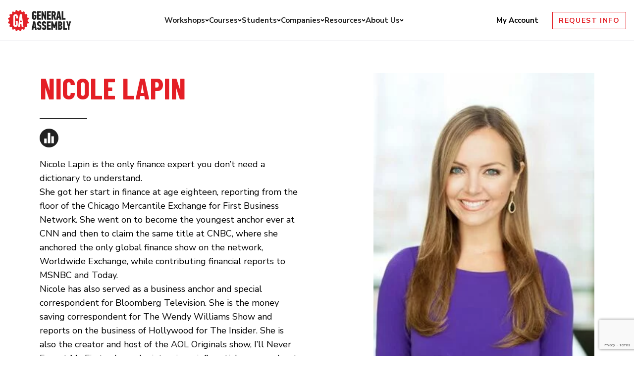

--- FILE ---
content_type: text/html; charset=utf-8
request_url: https://www.google.com/recaptcha/api2/anchor?ar=1&k=6Lev_HEoAAAAAHf7psBpw5EDu7uZsy4wecDOzo_V&co=aHR0cHM6Ly9nZW5lcmFsYXNzZW1iLmx5OjQ0Mw..&hl=en&v=N67nZn4AqZkNcbeMu4prBgzg&size=invisible&anchor-ms=20000&execute-ms=30000&cb=tosclq3m562h
body_size: 48783
content:
<!DOCTYPE HTML><html dir="ltr" lang="en"><head><meta http-equiv="Content-Type" content="text/html; charset=UTF-8">
<meta http-equiv="X-UA-Compatible" content="IE=edge">
<title>reCAPTCHA</title>
<style type="text/css">
/* cyrillic-ext */
@font-face {
  font-family: 'Roboto';
  font-style: normal;
  font-weight: 400;
  font-stretch: 100%;
  src: url(//fonts.gstatic.com/s/roboto/v48/KFO7CnqEu92Fr1ME7kSn66aGLdTylUAMa3GUBHMdazTgWw.woff2) format('woff2');
  unicode-range: U+0460-052F, U+1C80-1C8A, U+20B4, U+2DE0-2DFF, U+A640-A69F, U+FE2E-FE2F;
}
/* cyrillic */
@font-face {
  font-family: 'Roboto';
  font-style: normal;
  font-weight: 400;
  font-stretch: 100%;
  src: url(//fonts.gstatic.com/s/roboto/v48/KFO7CnqEu92Fr1ME7kSn66aGLdTylUAMa3iUBHMdazTgWw.woff2) format('woff2');
  unicode-range: U+0301, U+0400-045F, U+0490-0491, U+04B0-04B1, U+2116;
}
/* greek-ext */
@font-face {
  font-family: 'Roboto';
  font-style: normal;
  font-weight: 400;
  font-stretch: 100%;
  src: url(//fonts.gstatic.com/s/roboto/v48/KFO7CnqEu92Fr1ME7kSn66aGLdTylUAMa3CUBHMdazTgWw.woff2) format('woff2');
  unicode-range: U+1F00-1FFF;
}
/* greek */
@font-face {
  font-family: 'Roboto';
  font-style: normal;
  font-weight: 400;
  font-stretch: 100%;
  src: url(//fonts.gstatic.com/s/roboto/v48/KFO7CnqEu92Fr1ME7kSn66aGLdTylUAMa3-UBHMdazTgWw.woff2) format('woff2');
  unicode-range: U+0370-0377, U+037A-037F, U+0384-038A, U+038C, U+038E-03A1, U+03A3-03FF;
}
/* math */
@font-face {
  font-family: 'Roboto';
  font-style: normal;
  font-weight: 400;
  font-stretch: 100%;
  src: url(//fonts.gstatic.com/s/roboto/v48/KFO7CnqEu92Fr1ME7kSn66aGLdTylUAMawCUBHMdazTgWw.woff2) format('woff2');
  unicode-range: U+0302-0303, U+0305, U+0307-0308, U+0310, U+0312, U+0315, U+031A, U+0326-0327, U+032C, U+032F-0330, U+0332-0333, U+0338, U+033A, U+0346, U+034D, U+0391-03A1, U+03A3-03A9, U+03B1-03C9, U+03D1, U+03D5-03D6, U+03F0-03F1, U+03F4-03F5, U+2016-2017, U+2034-2038, U+203C, U+2040, U+2043, U+2047, U+2050, U+2057, U+205F, U+2070-2071, U+2074-208E, U+2090-209C, U+20D0-20DC, U+20E1, U+20E5-20EF, U+2100-2112, U+2114-2115, U+2117-2121, U+2123-214F, U+2190, U+2192, U+2194-21AE, U+21B0-21E5, U+21F1-21F2, U+21F4-2211, U+2213-2214, U+2216-22FF, U+2308-230B, U+2310, U+2319, U+231C-2321, U+2336-237A, U+237C, U+2395, U+239B-23B7, U+23D0, U+23DC-23E1, U+2474-2475, U+25AF, U+25B3, U+25B7, U+25BD, U+25C1, U+25CA, U+25CC, U+25FB, U+266D-266F, U+27C0-27FF, U+2900-2AFF, U+2B0E-2B11, U+2B30-2B4C, U+2BFE, U+3030, U+FF5B, U+FF5D, U+1D400-1D7FF, U+1EE00-1EEFF;
}
/* symbols */
@font-face {
  font-family: 'Roboto';
  font-style: normal;
  font-weight: 400;
  font-stretch: 100%;
  src: url(//fonts.gstatic.com/s/roboto/v48/KFO7CnqEu92Fr1ME7kSn66aGLdTylUAMaxKUBHMdazTgWw.woff2) format('woff2');
  unicode-range: U+0001-000C, U+000E-001F, U+007F-009F, U+20DD-20E0, U+20E2-20E4, U+2150-218F, U+2190, U+2192, U+2194-2199, U+21AF, U+21E6-21F0, U+21F3, U+2218-2219, U+2299, U+22C4-22C6, U+2300-243F, U+2440-244A, U+2460-24FF, U+25A0-27BF, U+2800-28FF, U+2921-2922, U+2981, U+29BF, U+29EB, U+2B00-2BFF, U+4DC0-4DFF, U+FFF9-FFFB, U+10140-1018E, U+10190-1019C, U+101A0, U+101D0-101FD, U+102E0-102FB, U+10E60-10E7E, U+1D2C0-1D2D3, U+1D2E0-1D37F, U+1F000-1F0FF, U+1F100-1F1AD, U+1F1E6-1F1FF, U+1F30D-1F30F, U+1F315, U+1F31C, U+1F31E, U+1F320-1F32C, U+1F336, U+1F378, U+1F37D, U+1F382, U+1F393-1F39F, U+1F3A7-1F3A8, U+1F3AC-1F3AF, U+1F3C2, U+1F3C4-1F3C6, U+1F3CA-1F3CE, U+1F3D4-1F3E0, U+1F3ED, U+1F3F1-1F3F3, U+1F3F5-1F3F7, U+1F408, U+1F415, U+1F41F, U+1F426, U+1F43F, U+1F441-1F442, U+1F444, U+1F446-1F449, U+1F44C-1F44E, U+1F453, U+1F46A, U+1F47D, U+1F4A3, U+1F4B0, U+1F4B3, U+1F4B9, U+1F4BB, U+1F4BF, U+1F4C8-1F4CB, U+1F4D6, U+1F4DA, U+1F4DF, U+1F4E3-1F4E6, U+1F4EA-1F4ED, U+1F4F7, U+1F4F9-1F4FB, U+1F4FD-1F4FE, U+1F503, U+1F507-1F50B, U+1F50D, U+1F512-1F513, U+1F53E-1F54A, U+1F54F-1F5FA, U+1F610, U+1F650-1F67F, U+1F687, U+1F68D, U+1F691, U+1F694, U+1F698, U+1F6AD, U+1F6B2, U+1F6B9-1F6BA, U+1F6BC, U+1F6C6-1F6CF, U+1F6D3-1F6D7, U+1F6E0-1F6EA, U+1F6F0-1F6F3, U+1F6F7-1F6FC, U+1F700-1F7FF, U+1F800-1F80B, U+1F810-1F847, U+1F850-1F859, U+1F860-1F887, U+1F890-1F8AD, U+1F8B0-1F8BB, U+1F8C0-1F8C1, U+1F900-1F90B, U+1F93B, U+1F946, U+1F984, U+1F996, U+1F9E9, U+1FA00-1FA6F, U+1FA70-1FA7C, U+1FA80-1FA89, U+1FA8F-1FAC6, U+1FACE-1FADC, U+1FADF-1FAE9, U+1FAF0-1FAF8, U+1FB00-1FBFF;
}
/* vietnamese */
@font-face {
  font-family: 'Roboto';
  font-style: normal;
  font-weight: 400;
  font-stretch: 100%;
  src: url(//fonts.gstatic.com/s/roboto/v48/KFO7CnqEu92Fr1ME7kSn66aGLdTylUAMa3OUBHMdazTgWw.woff2) format('woff2');
  unicode-range: U+0102-0103, U+0110-0111, U+0128-0129, U+0168-0169, U+01A0-01A1, U+01AF-01B0, U+0300-0301, U+0303-0304, U+0308-0309, U+0323, U+0329, U+1EA0-1EF9, U+20AB;
}
/* latin-ext */
@font-face {
  font-family: 'Roboto';
  font-style: normal;
  font-weight: 400;
  font-stretch: 100%;
  src: url(//fonts.gstatic.com/s/roboto/v48/KFO7CnqEu92Fr1ME7kSn66aGLdTylUAMa3KUBHMdazTgWw.woff2) format('woff2');
  unicode-range: U+0100-02BA, U+02BD-02C5, U+02C7-02CC, U+02CE-02D7, U+02DD-02FF, U+0304, U+0308, U+0329, U+1D00-1DBF, U+1E00-1E9F, U+1EF2-1EFF, U+2020, U+20A0-20AB, U+20AD-20C0, U+2113, U+2C60-2C7F, U+A720-A7FF;
}
/* latin */
@font-face {
  font-family: 'Roboto';
  font-style: normal;
  font-weight: 400;
  font-stretch: 100%;
  src: url(//fonts.gstatic.com/s/roboto/v48/KFO7CnqEu92Fr1ME7kSn66aGLdTylUAMa3yUBHMdazQ.woff2) format('woff2');
  unicode-range: U+0000-00FF, U+0131, U+0152-0153, U+02BB-02BC, U+02C6, U+02DA, U+02DC, U+0304, U+0308, U+0329, U+2000-206F, U+20AC, U+2122, U+2191, U+2193, U+2212, U+2215, U+FEFF, U+FFFD;
}
/* cyrillic-ext */
@font-face {
  font-family: 'Roboto';
  font-style: normal;
  font-weight: 500;
  font-stretch: 100%;
  src: url(//fonts.gstatic.com/s/roboto/v48/KFO7CnqEu92Fr1ME7kSn66aGLdTylUAMa3GUBHMdazTgWw.woff2) format('woff2');
  unicode-range: U+0460-052F, U+1C80-1C8A, U+20B4, U+2DE0-2DFF, U+A640-A69F, U+FE2E-FE2F;
}
/* cyrillic */
@font-face {
  font-family: 'Roboto';
  font-style: normal;
  font-weight: 500;
  font-stretch: 100%;
  src: url(//fonts.gstatic.com/s/roboto/v48/KFO7CnqEu92Fr1ME7kSn66aGLdTylUAMa3iUBHMdazTgWw.woff2) format('woff2');
  unicode-range: U+0301, U+0400-045F, U+0490-0491, U+04B0-04B1, U+2116;
}
/* greek-ext */
@font-face {
  font-family: 'Roboto';
  font-style: normal;
  font-weight: 500;
  font-stretch: 100%;
  src: url(//fonts.gstatic.com/s/roboto/v48/KFO7CnqEu92Fr1ME7kSn66aGLdTylUAMa3CUBHMdazTgWw.woff2) format('woff2');
  unicode-range: U+1F00-1FFF;
}
/* greek */
@font-face {
  font-family: 'Roboto';
  font-style: normal;
  font-weight: 500;
  font-stretch: 100%;
  src: url(//fonts.gstatic.com/s/roboto/v48/KFO7CnqEu92Fr1ME7kSn66aGLdTylUAMa3-UBHMdazTgWw.woff2) format('woff2');
  unicode-range: U+0370-0377, U+037A-037F, U+0384-038A, U+038C, U+038E-03A1, U+03A3-03FF;
}
/* math */
@font-face {
  font-family: 'Roboto';
  font-style: normal;
  font-weight: 500;
  font-stretch: 100%;
  src: url(//fonts.gstatic.com/s/roboto/v48/KFO7CnqEu92Fr1ME7kSn66aGLdTylUAMawCUBHMdazTgWw.woff2) format('woff2');
  unicode-range: U+0302-0303, U+0305, U+0307-0308, U+0310, U+0312, U+0315, U+031A, U+0326-0327, U+032C, U+032F-0330, U+0332-0333, U+0338, U+033A, U+0346, U+034D, U+0391-03A1, U+03A3-03A9, U+03B1-03C9, U+03D1, U+03D5-03D6, U+03F0-03F1, U+03F4-03F5, U+2016-2017, U+2034-2038, U+203C, U+2040, U+2043, U+2047, U+2050, U+2057, U+205F, U+2070-2071, U+2074-208E, U+2090-209C, U+20D0-20DC, U+20E1, U+20E5-20EF, U+2100-2112, U+2114-2115, U+2117-2121, U+2123-214F, U+2190, U+2192, U+2194-21AE, U+21B0-21E5, U+21F1-21F2, U+21F4-2211, U+2213-2214, U+2216-22FF, U+2308-230B, U+2310, U+2319, U+231C-2321, U+2336-237A, U+237C, U+2395, U+239B-23B7, U+23D0, U+23DC-23E1, U+2474-2475, U+25AF, U+25B3, U+25B7, U+25BD, U+25C1, U+25CA, U+25CC, U+25FB, U+266D-266F, U+27C0-27FF, U+2900-2AFF, U+2B0E-2B11, U+2B30-2B4C, U+2BFE, U+3030, U+FF5B, U+FF5D, U+1D400-1D7FF, U+1EE00-1EEFF;
}
/* symbols */
@font-face {
  font-family: 'Roboto';
  font-style: normal;
  font-weight: 500;
  font-stretch: 100%;
  src: url(//fonts.gstatic.com/s/roboto/v48/KFO7CnqEu92Fr1ME7kSn66aGLdTylUAMaxKUBHMdazTgWw.woff2) format('woff2');
  unicode-range: U+0001-000C, U+000E-001F, U+007F-009F, U+20DD-20E0, U+20E2-20E4, U+2150-218F, U+2190, U+2192, U+2194-2199, U+21AF, U+21E6-21F0, U+21F3, U+2218-2219, U+2299, U+22C4-22C6, U+2300-243F, U+2440-244A, U+2460-24FF, U+25A0-27BF, U+2800-28FF, U+2921-2922, U+2981, U+29BF, U+29EB, U+2B00-2BFF, U+4DC0-4DFF, U+FFF9-FFFB, U+10140-1018E, U+10190-1019C, U+101A0, U+101D0-101FD, U+102E0-102FB, U+10E60-10E7E, U+1D2C0-1D2D3, U+1D2E0-1D37F, U+1F000-1F0FF, U+1F100-1F1AD, U+1F1E6-1F1FF, U+1F30D-1F30F, U+1F315, U+1F31C, U+1F31E, U+1F320-1F32C, U+1F336, U+1F378, U+1F37D, U+1F382, U+1F393-1F39F, U+1F3A7-1F3A8, U+1F3AC-1F3AF, U+1F3C2, U+1F3C4-1F3C6, U+1F3CA-1F3CE, U+1F3D4-1F3E0, U+1F3ED, U+1F3F1-1F3F3, U+1F3F5-1F3F7, U+1F408, U+1F415, U+1F41F, U+1F426, U+1F43F, U+1F441-1F442, U+1F444, U+1F446-1F449, U+1F44C-1F44E, U+1F453, U+1F46A, U+1F47D, U+1F4A3, U+1F4B0, U+1F4B3, U+1F4B9, U+1F4BB, U+1F4BF, U+1F4C8-1F4CB, U+1F4D6, U+1F4DA, U+1F4DF, U+1F4E3-1F4E6, U+1F4EA-1F4ED, U+1F4F7, U+1F4F9-1F4FB, U+1F4FD-1F4FE, U+1F503, U+1F507-1F50B, U+1F50D, U+1F512-1F513, U+1F53E-1F54A, U+1F54F-1F5FA, U+1F610, U+1F650-1F67F, U+1F687, U+1F68D, U+1F691, U+1F694, U+1F698, U+1F6AD, U+1F6B2, U+1F6B9-1F6BA, U+1F6BC, U+1F6C6-1F6CF, U+1F6D3-1F6D7, U+1F6E0-1F6EA, U+1F6F0-1F6F3, U+1F6F7-1F6FC, U+1F700-1F7FF, U+1F800-1F80B, U+1F810-1F847, U+1F850-1F859, U+1F860-1F887, U+1F890-1F8AD, U+1F8B0-1F8BB, U+1F8C0-1F8C1, U+1F900-1F90B, U+1F93B, U+1F946, U+1F984, U+1F996, U+1F9E9, U+1FA00-1FA6F, U+1FA70-1FA7C, U+1FA80-1FA89, U+1FA8F-1FAC6, U+1FACE-1FADC, U+1FADF-1FAE9, U+1FAF0-1FAF8, U+1FB00-1FBFF;
}
/* vietnamese */
@font-face {
  font-family: 'Roboto';
  font-style: normal;
  font-weight: 500;
  font-stretch: 100%;
  src: url(//fonts.gstatic.com/s/roboto/v48/KFO7CnqEu92Fr1ME7kSn66aGLdTylUAMa3OUBHMdazTgWw.woff2) format('woff2');
  unicode-range: U+0102-0103, U+0110-0111, U+0128-0129, U+0168-0169, U+01A0-01A1, U+01AF-01B0, U+0300-0301, U+0303-0304, U+0308-0309, U+0323, U+0329, U+1EA0-1EF9, U+20AB;
}
/* latin-ext */
@font-face {
  font-family: 'Roboto';
  font-style: normal;
  font-weight: 500;
  font-stretch: 100%;
  src: url(//fonts.gstatic.com/s/roboto/v48/KFO7CnqEu92Fr1ME7kSn66aGLdTylUAMa3KUBHMdazTgWw.woff2) format('woff2');
  unicode-range: U+0100-02BA, U+02BD-02C5, U+02C7-02CC, U+02CE-02D7, U+02DD-02FF, U+0304, U+0308, U+0329, U+1D00-1DBF, U+1E00-1E9F, U+1EF2-1EFF, U+2020, U+20A0-20AB, U+20AD-20C0, U+2113, U+2C60-2C7F, U+A720-A7FF;
}
/* latin */
@font-face {
  font-family: 'Roboto';
  font-style: normal;
  font-weight: 500;
  font-stretch: 100%;
  src: url(//fonts.gstatic.com/s/roboto/v48/KFO7CnqEu92Fr1ME7kSn66aGLdTylUAMa3yUBHMdazQ.woff2) format('woff2');
  unicode-range: U+0000-00FF, U+0131, U+0152-0153, U+02BB-02BC, U+02C6, U+02DA, U+02DC, U+0304, U+0308, U+0329, U+2000-206F, U+20AC, U+2122, U+2191, U+2193, U+2212, U+2215, U+FEFF, U+FFFD;
}
/* cyrillic-ext */
@font-face {
  font-family: 'Roboto';
  font-style: normal;
  font-weight: 900;
  font-stretch: 100%;
  src: url(//fonts.gstatic.com/s/roboto/v48/KFO7CnqEu92Fr1ME7kSn66aGLdTylUAMa3GUBHMdazTgWw.woff2) format('woff2');
  unicode-range: U+0460-052F, U+1C80-1C8A, U+20B4, U+2DE0-2DFF, U+A640-A69F, U+FE2E-FE2F;
}
/* cyrillic */
@font-face {
  font-family: 'Roboto';
  font-style: normal;
  font-weight: 900;
  font-stretch: 100%;
  src: url(//fonts.gstatic.com/s/roboto/v48/KFO7CnqEu92Fr1ME7kSn66aGLdTylUAMa3iUBHMdazTgWw.woff2) format('woff2');
  unicode-range: U+0301, U+0400-045F, U+0490-0491, U+04B0-04B1, U+2116;
}
/* greek-ext */
@font-face {
  font-family: 'Roboto';
  font-style: normal;
  font-weight: 900;
  font-stretch: 100%;
  src: url(//fonts.gstatic.com/s/roboto/v48/KFO7CnqEu92Fr1ME7kSn66aGLdTylUAMa3CUBHMdazTgWw.woff2) format('woff2');
  unicode-range: U+1F00-1FFF;
}
/* greek */
@font-face {
  font-family: 'Roboto';
  font-style: normal;
  font-weight: 900;
  font-stretch: 100%;
  src: url(//fonts.gstatic.com/s/roboto/v48/KFO7CnqEu92Fr1ME7kSn66aGLdTylUAMa3-UBHMdazTgWw.woff2) format('woff2');
  unicode-range: U+0370-0377, U+037A-037F, U+0384-038A, U+038C, U+038E-03A1, U+03A3-03FF;
}
/* math */
@font-face {
  font-family: 'Roboto';
  font-style: normal;
  font-weight: 900;
  font-stretch: 100%;
  src: url(//fonts.gstatic.com/s/roboto/v48/KFO7CnqEu92Fr1ME7kSn66aGLdTylUAMawCUBHMdazTgWw.woff2) format('woff2');
  unicode-range: U+0302-0303, U+0305, U+0307-0308, U+0310, U+0312, U+0315, U+031A, U+0326-0327, U+032C, U+032F-0330, U+0332-0333, U+0338, U+033A, U+0346, U+034D, U+0391-03A1, U+03A3-03A9, U+03B1-03C9, U+03D1, U+03D5-03D6, U+03F0-03F1, U+03F4-03F5, U+2016-2017, U+2034-2038, U+203C, U+2040, U+2043, U+2047, U+2050, U+2057, U+205F, U+2070-2071, U+2074-208E, U+2090-209C, U+20D0-20DC, U+20E1, U+20E5-20EF, U+2100-2112, U+2114-2115, U+2117-2121, U+2123-214F, U+2190, U+2192, U+2194-21AE, U+21B0-21E5, U+21F1-21F2, U+21F4-2211, U+2213-2214, U+2216-22FF, U+2308-230B, U+2310, U+2319, U+231C-2321, U+2336-237A, U+237C, U+2395, U+239B-23B7, U+23D0, U+23DC-23E1, U+2474-2475, U+25AF, U+25B3, U+25B7, U+25BD, U+25C1, U+25CA, U+25CC, U+25FB, U+266D-266F, U+27C0-27FF, U+2900-2AFF, U+2B0E-2B11, U+2B30-2B4C, U+2BFE, U+3030, U+FF5B, U+FF5D, U+1D400-1D7FF, U+1EE00-1EEFF;
}
/* symbols */
@font-face {
  font-family: 'Roboto';
  font-style: normal;
  font-weight: 900;
  font-stretch: 100%;
  src: url(//fonts.gstatic.com/s/roboto/v48/KFO7CnqEu92Fr1ME7kSn66aGLdTylUAMaxKUBHMdazTgWw.woff2) format('woff2');
  unicode-range: U+0001-000C, U+000E-001F, U+007F-009F, U+20DD-20E0, U+20E2-20E4, U+2150-218F, U+2190, U+2192, U+2194-2199, U+21AF, U+21E6-21F0, U+21F3, U+2218-2219, U+2299, U+22C4-22C6, U+2300-243F, U+2440-244A, U+2460-24FF, U+25A0-27BF, U+2800-28FF, U+2921-2922, U+2981, U+29BF, U+29EB, U+2B00-2BFF, U+4DC0-4DFF, U+FFF9-FFFB, U+10140-1018E, U+10190-1019C, U+101A0, U+101D0-101FD, U+102E0-102FB, U+10E60-10E7E, U+1D2C0-1D2D3, U+1D2E0-1D37F, U+1F000-1F0FF, U+1F100-1F1AD, U+1F1E6-1F1FF, U+1F30D-1F30F, U+1F315, U+1F31C, U+1F31E, U+1F320-1F32C, U+1F336, U+1F378, U+1F37D, U+1F382, U+1F393-1F39F, U+1F3A7-1F3A8, U+1F3AC-1F3AF, U+1F3C2, U+1F3C4-1F3C6, U+1F3CA-1F3CE, U+1F3D4-1F3E0, U+1F3ED, U+1F3F1-1F3F3, U+1F3F5-1F3F7, U+1F408, U+1F415, U+1F41F, U+1F426, U+1F43F, U+1F441-1F442, U+1F444, U+1F446-1F449, U+1F44C-1F44E, U+1F453, U+1F46A, U+1F47D, U+1F4A3, U+1F4B0, U+1F4B3, U+1F4B9, U+1F4BB, U+1F4BF, U+1F4C8-1F4CB, U+1F4D6, U+1F4DA, U+1F4DF, U+1F4E3-1F4E6, U+1F4EA-1F4ED, U+1F4F7, U+1F4F9-1F4FB, U+1F4FD-1F4FE, U+1F503, U+1F507-1F50B, U+1F50D, U+1F512-1F513, U+1F53E-1F54A, U+1F54F-1F5FA, U+1F610, U+1F650-1F67F, U+1F687, U+1F68D, U+1F691, U+1F694, U+1F698, U+1F6AD, U+1F6B2, U+1F6B9-1F6BA, U+1F6BC, U+1F6C6-1F6CF, U+1F6D3-1F6D7, U+1F6E0-1F6EA, U+1F6F0-1F6F3, U+1F6F7-1F6FC, U+1F700-1F7FF, U+1F800-1F80B, U+1F810-1F847, U+1F850-1F859, U+1F860-1F887, U+1F890-1F8AD, U+1F8B0-1F8BB, U+1F8C0-1F8C1, U+1F900-1F90B, U+1F93B, U+1F946, U+1F984, U+1F996, U+1F9E9, U+1FA00-1FA6F, U+1FA70-1FA7C, U+1FA80-1FA89, U+1FA8F-1FAC6, U+1FACE-1FADC, U+1FADF-1FAE9, U+1FAF0-1FAF8, U+1FB00-1FBFF;
}
/* vietnamese */
@font-face {
  font-family: 'Roboto';
  font-style: normal;
  font-weight: 900;
  font-stretch: 100%;
  src: url(//fonts.gstatic.com/s/roboto/v48/KFO7CnqEu92Fr1ME7kSn66aGLdTylUAMa3OUBHMdazTgWw.woff2) format('woff2');
  unicode-range: U+0102-0103, U+0110-0111, U+0128-0129, U+0168-0169, U+01A0-01A1, U+01AF-01B0, U+0300-0301, U+0303-0304, U+0308-0309, U+0323, U+0329, U+1EA0-1EF9, U+20AB;
}
/* latin-ext */
@font-face {
  font-family: 'Roboto';
  font-style: normal;
  font-weight: 900;
  font-stretch: 100%;
  src: url(//fonts.gstatic.com/s/roboto/v48/KFO7CnqEu92Fr1ME7kSn66aGLdTylUAMa3KUBHMdazTgWw.woff2) format('woff2');
  unicode-range: U+0100-02BA, U+02BD-02C5, U+02C7-02CC, U+02CE-02D7, U+02DD-02FF, U+0304, U+0308, U+0329, U+1D00-1DBF, U+1E00-1E9F, U+1EF2-1EFF, U+2020, U+20A0-20AB, U+20AD-20C0, U+2113, U+2C60-2C7F, U+A720-A7FF;
}
/* latin */
@font-face {
  font-family: 'Roboto';
  font-style: normal;
  font-weight: 900;
  font-stretch: 100%;
  src: url(//fonts.gstatic.com/s/roboto/v48/KFO7CnqEu92Fr1ME7kSn66aGLdTylUAMa3yUBHMdazQ.woff2) format('woff2');
  unicode-range: U+0000-00FF, U+0131, U+0152-0153, U+02BB-02BC, U+02C6, U+02DA, U+02DC, U+0304, U+0308, U+0329, U+2000-206F, U+20AC, U+2122, U+2191, U+2193, U+2212, U+2215, U+FEFF, U+FFFD;
}

</style>
<link rel="stylesheet" type="text/css" href="https://www.gstatic.com/recaptcha/releases/N67nZn4AqZkNcbeMu4prBgzg/styles__ltr.css">
<script nonce="H19uS1vUlV6qyCHLEl91Qg" type="text/javascript">window['__recaptcha_api'] = 'https://www.google.com/recaptcha/api2/';</script>
<script type="text/javascript" src="https://www.gstatic.com/recaptcha/releases/N67nZn4AqZkNcbeMu4prBgzg/recaptcha__en.js" nonce="H19uS1vUlV6qyCHLEl91Qg">
      
    </script></head>
<body><div id="rc-anchor-alert" class="rc-anchor-alert"></div>
<input type="hidden" id="recaptcha-token" value="[base64]">
<script type="text/javascript" nonce="H19uS1vUlV6qyCHLEl91Qg">
      recaptcha.anchor.Main.init("[\x22ainput\x22,[\x22bgdata\x22,\x22\x22,\[base64]/[base64]/[base64]/bmV3IHJbeF0oY1swXSk6RT09Mj9uZXcgclt4XShjWzBdLGNbMV0pOkU9PTM/bmV3IHJbeF0oY1swXSxjWzFdLGNbMl0pOkU9PTQ/[base64]/[base64]/[base64]/[base64]/[base64]/[base64]/[base64]/[base64]\x22,\[base64]\\u003d\\u003d\x22,\x22wq7DnRPCqcKCGlXCqcO/A8Ovw5LCjsOZw7LDmMKHwrXClERkwrU/L8KWw6YFwrlxwqjCognDhMOkbi7Cl8OPa37DpcOKbXJyJMOIR8KWwp/CvMOlw4/Dm14cF0DDscKswoR0wovDlkvCk8Kuw6PDhcOzwrM4w5rDsMKKSQTDrRhQNxXDuiJ8w75BNlnDvSvCrcKIZSHDtMK/wrAHIRFzG8OYC8K9w43DmcKywq3CpkUgWFLCgMOYJcKfwoZldWLCjcKXwqXDoxECcAjDrMO8WMKdwp7CsAVewrt5woDCoMOheMOyw5/CiX7CvSEPw7jDvAxDwrXDm8KvwrXCtcKOWsOVwpDCvlTCo2/CkXF0w4zDqmrCvcKvNmYMS8O+w4DDlhJjJRHDkMOaDMKUwoXDozTDsMOYNcOED1thVcOXasOufCc5esOMIsKuwrXCmMKMwqjDiRRIw6lJw7/DgsOqNsKPW8K3OcOeF8OZecKrw73DglnCkmPDlmB+KcKxw4LCg8O2woLDj8KgcsOPwp3Dp0MCOCrClhbDvwNHOcKMw4bDuRLDqWY8KcOrwrtvwptoQinCjW8pQ8KWwpPCm8Ouw79+a8KRIsKMw6x0wrgLwrHDgsKIwoMdTEbChcK4wps+wo0CO8OqUMKhw5/Dmw87Y8OKB8Kyw7zDpMO1VC9hw43DnQzDmzvCjQNGIFMsIyLDn8O6OxoTwoXCn2nCm2jChcKowprDmcKiWS/CnATCoCNhc1/[base64]/BMKHwr5ZShPCicOEZH/Cs8OVwpbDu8KJw4kcQMKYKsOzAMOUfFQ0w6kRDi/CisKSw5gDw6UbfQBtwonDpxrDiMOFw514wohnUsOMIMKxwoo5w5MpwoPDlhzDrsKKPS1Ewo3DojDCvXLChn/DjEzDuhvCl8O9wqVoXMOTXV1LO8KAacK2AjpmHhrCgxLDuMOMw5TCghZKwrwFY2Aww4Iswq5awpHChHzCmWptw4MOeEXChcKZw6HCpcOiOGphfcKbJHk6wolOU8KPV8OXbsK4wrxLw7zDj8KNw6RNw797f8Kyw5bCtF/DlAhow4rClcO4NcKOwp1wAV/CtAHCvcKoJsOuKMKHIR/[base64]/BMKywp3DgxbCpHPCt8O+A0PCs8O3w4LDu8O/XmnCtsO/w5gtXm7CrMKSwroJwpLCpVZ9Sn3DvCvCk8O+ayjCosKoCXtZEsO7HcK3IMOkwqYDw6HChxpcDsKwN8OqKcK9GcOCdR3DtA/DvRbDssOfFsOiD8KBw4x/WMKnXcOMwpsSwqgTA3o7RMOWKmvDmsKGwpfDjMKow4zCgsK6EcKyZMOWbsOjOcOWwqZ7wpzClg3CnWlqRFDCrsKUUVrDpS9aeWPDjEo0wooVVcO/U03DvQtAwqQ1woLDpRrDrcODw6h8w64Jw7peJBLCq8KVwrB9RRt/[base64]/Duh/[base64]/Do8OSwqVtaMOOGyhiAsKYVDxqwrMNwrTDrmRzS0DDti/DucKEMsKuwrHChmpOTMOmwrp+W8KvJnfDulgcGmggGXPChcOtw6DDlMKywr/DpcOPdsK6UmYKw5LCpUdzwp8IecK3RFnCo8K+w4zCnsOcwpDCr8Osc8KoXMO8w6DDi3TDvsKQw4UPfA4zw53DmcOoSsKKHcK+QcKiw6plEl84WStqdm7DkyTDrVPCpcKlwrHCrFrDmcOKaMKMYcO/[base64]/CtMOCwqLDmsKawrfCu3dSw4DCgcKBw4kaIMKpUsKsw5JCw5N1w63DpsKPwoxeG0d8UsOITSgUwr18wpR5SB9+UxXCnHzCrcKkwqxDH2xMwpfCq8Kbw7cGwqvCisKfwoI2WcKMZXXDjiIte0DDpUjDmMOPwqA/[base64]/Cj8Oxb8KlwrvDo8KKWcOJW2BqAsOawpHDnj7DoMOobsK3w79zwqcUwpDDpsOCw7/DsFbChMO4GsOvwrDDssKgNMKew7s0w4hLw7d0CMKCwrhGwoo/VG7CpWbDgcO+CcOcw4TDgHjCpEx1N3LDrcOOw6fDuMKUw5XChcOTwqPDjmTCnG0RwpFPwo/[base64]/CMKMC2NCHhHDtMKlf1J4w5jChA3CisOfKzzDo8KlXy1aw6dQw4wAw54twoBZWMO2cljCk8KcZ8OZFUcYw43DkSXDj8O6w50Awo8OeMKowrdmw6IPw7nDosOkw7ZpG3l8wq/DqMKEf8KMXB/[base64]/[base64]/CoFhhwq/ConM6w73CgmktWAQUfVl/JiEVwqMVZMOsY8K3KU3DkV/Cr8OXw5RJRG7DknpLw6zCgcK3wojDncK0w7PDj8OIw404w7vCijbCvcKMF8Ogw4VowotGw6VDXcOqZR7Cpk8rw5jCh8OeZ2XCvyBcwrYiMsOZw4nCnUXCr8KDMzfDjsKhBSPDm8OiIxXCqxbDi00CZcKvw5gAw6zCkwzCh8KGw7/DosOdUMKewrNww57Cs8Ovwphmw6bCscKcZ8Ofw5MtV8O7XRN0w6XCusKowqAyT0bDp0HCoRUZYX5vw4/ChMK/wofCmcKabsKnwoHDuk8+NsKMwpN0w5rDncKHGB7DvcKRw4rCtnACw5DCp0x+wqMdP8K7w4h9A8ONaMK2KsO0DMOWw4/DlTXCmMOFd2Q8El/DusOCY8KDPlk/[base64]/DoHkCAMO0elsHwqPDusKMw5FTw5fCh8K0UcO0w7PDvyTCh8O/[base64]/CkErDoShZw7NgGcOuwocbw7JiccO8fUYWVXQ7DcOLSXkEccOuw5stfzzDm2PChAoaci0dw6XCkcKHb8KYw7NOAcK6wqQGXhbCmWLCoHFMwphJw7vCkTnCtsK5wqfDshDCp2zCnwMbBMOHdMK/[base64]/CgXPDpwbCisKnMsKjwozCrTc5wrjCq8K4ScOWO8OEwpJcOMOYESEnLsOHwpBteSRfDsO/w5tQEGVOw6TDs0gFw4zDmcKPCsKLTFjDoTgfQ3jDhD9lZ8OzWsK3N8OHw4/[base64]/[base64]/[base64]/DksKJBcOAXcKqU8KHwrrDqMOtcGxzFTLCocOREXbCimbDiRE4w7pjJMO3wpp9w4jDsQkyw4XDtsKowpB2B8KlwrzCm2/DnMKiw4VAGg8Iwr7ClsO/woDCuiF2emcLanbCqMKywrbCqcO9wpsIwqIBw4XCssOrw5B6R2HCukLDqE4JDF7CoMKkYcKaBQgqw5rDohhhZybCqcKuw4M5YcOwcwVxIU5VwrN+wqvCiMOLw6nDjx0Hw4rCicOLw4TCqyk6SjR0wozDimFfwqcFEsKiTsOtQEhow7nDhsKedRdybDvCp8OHGl/Cm8OsTB5qUSgqw5V5KwXDqsK3P8KtwqFkw7rDnsKfYBPCi29gRyZRO8KVw6nDkljCtsOcw4w/CVRvwoFvA8KQa8ORwoxvRg9LRsKpwpEIHlhXPQTDnRzDvsOZJMOIwoIFw746RMO/w55qBMOLwoBePzPDksOjR8OPw5nDlcO0wojCinHDksOpw5JzHcOdfsOoTjjDnQzCpsKWG2TDrcKiZMKSF2HCkcONfUNsw5vDqsKVfsOsN0PCuTjDrsKfwrzDo2wUU3wdwrcqw6MGw5LCvHDDj8K7wp3DuRAoLxw9wpEpTCNkZD7CsMOuKcKSE1h1EhbDjsKYJH/Dm8KST2zDj8OyCcO1woULwr4kcE/[base64]/DgMKwwrQxwobDpsK8DnbCixYuwo7Dii3CvmzCiMKhwq4xwqzDoDTClQcZFsOtw7XCnsObHQTCi8OewrUIw7bClz3CnsO/S8O9wqzCg8O/wrAHJ8OhfcO4w7rDojrCjsOawo/Cm0DDkiowIsO9X8KMBMK3w6gUwr/DtAQyEsOww77Cp1k5HsONwojDhsKAJMKewp7DqcOCw5pUd0lOw5ArV8KzwoDDnkc1wqnDvnXCtxDDmsK/w4IbLcKuw4IQBjsYw6HDhEc9W3M6AMKPW8KFXDLCpEzCtE4jXzsJw5PCiH4RJsKrCcKvREzDi3Z7HMKLw7EATMO5wp1SRMKxw67Cp2QNenNoHjkhQcKCwq7DisKhR8Kuw70Qw5rChirDhXVLw6/CpSfCssKmwpkMwqTDonPCqghDwqs4w6bDkDYywoQJw5bCu2zCsQV7LGJYbmJZwoHCjcOJDMKlZ3ohPsO7w4XCusOQw6/[base64]/[base64]/w60aMwbCoAVswqLCk8OHQsKLHcOpI8KAw7/CocO0wpp9w7lIQB7DvHR2akdpw7hsd8KPwoJMwofClRxdBcKJJSljaMOEwpDDih1Lw5dlLFDDswjCng/[base64]/[base64]/[base64]/[base64]/GcKXDsOXCh7CpQg/w4HCh8KgwpfCnsOWQcOHPjtAw7VxNBnDq8OPwow/[base64]/ChsK1w6tTRFQxZMKqw6jCnnQjKBgDJcOqw5/Cg8ObwojDmsKpEMOzw4HDnMKNe3bCgMOsw6vCmsK3wpV9fMOfwqrCi2HDvjXCicOZw7rDl0zDqXYBOkcTw7QVLsOvecK7w41Kw4Umwo7Dl8O8w4AWw7XClmAFw7UJaMK/IinDogJaw7pywpN2U0LDvFchwoAcM8O9wpMpScOswrFSwqJlUsKOAngeecOCA8KMUh8Lw6l+Z2PDjsOQEMK3w5zCoBvDpU7Cj8OEw5/Dt2xuZMOEw6LCrcKJT8OEwrY5wqvCqMOOYsKwbsORwqjDt8OTOBwlw7Z7eMKnSsKtwqrChcKnSQhVZ8OXXMKtwr0bwrzDscO/KsKSLsKYBEnDtcKQwqtyTsOdOzZBP8Oew4F0wrUMa8OBAsOVw4J/[base64]/DgMOASHjDultKwr/Co2dcbyjDoA9Hw7zCpAMywpPCnsOAw4rDuF/CgDLCnSRMZwAvw43CgBAmwqrCj8OKwr/[base64]/CuMORT8KhEsO3OcOZVUjCsCjDtCbDszBPFWgfdH8hw60dw6TCuQbDj8KPZG00GR7DmcKMw5Ifw7V9FiPCiMOyw4zDncO5w7/CpybDu8KXw48vwrTDqsKKw510XiDDiMOXXMODO8O+EsK3SsOpc8KtWFhHf0vDk1/ChMOQETjCmcKqw57CosOHw4LCpgPCnCw3w6fCvHl0VQHDmiEYw4fClD/DjVpAIxDDlB9TM8KWw50nDlbCq8ORLMOcwqDCnsO5wpTCs8OAwoUiwoZEw4jCqCYtAV4KP8Kbw5NRw4Zywp8uwq3CksO4McKsHsOjfXRXVk8+wrd7K8KwP8ONdMOcw5cBwo01w5XClCpIFMOQw5rDncOrwqpZwrfCpnjDo8OxYsK/KXI4bH7CnMO2wp/DksOew5nCtzjDmU0uwpYaUsKgwp/DjA/ChcK0QMK8QR/DrcOec0Z2wqfDucKuR0XCihE/wrTDilQjcy95ABx9wrt8ID9Gw7LDgg1PdEPCn1rCscKhwrtvw7HDlcO6GMOWwrhMwqPCt0kwwo3Dn2bCkAF9wphfw6hWR8KEeMOMR8KxwpJlwpbCiGZ7wpLDgwJLw4cDw5NZOMO2w7IGGMKjNsOqwoNtIMKbZUjCkAfCtMKow7kXJsKgwqnDq3/DssKfXMOyFsK+wrgDJyxKw71Cwo/CtMKiwqljw614GEQdKTzDs8K0SsKhw7zCs8K7w5N8woktW8K2N3nCvsK7w6LDrcOiw78GEsK6cjTCnMKLwq/Dp2pUMcKaIAjDv2LCncOYe2cYw75tD8KxwrnCpGZTIWprwp/CvhbDjcKvw7vCnj/Dm8OtOjHDtlgpw61Ew57CvmLDj8OtwqnCqMKTUEILEcOIU2ksw67DtcO/aQUiw7sbwpjDs8KCaXYrHcOUwpkROcKfEgwDw6XDgcOuwrBtZ8OjQsKFwrJvwq4wcMO9wpgqw7nDhcKhRwzCjcO+w6Zewq08w7rCnsKxd2FnF8KKX8KEEnvDvirDlsKmwokhwqF4wpLCrWEISXPChMKEwqrCocK+w4/DqwIfBgIuw4Qyw7bCpWYsPlvCrVHDhcOww7zCigjCosOgKmDCssKhGEjDo8OIwpEkTsOSw7DChGDDv8OnK8K/[base64]/wphrQAgOwqDDrUnCn8OQFMOtYWHCuMKUw5knw4kxIcKTN1zDugHCgsOowqUPYcK7WSIvw5jCrsOywoRmw77DtcKWcsOHFVF/wodoB1FkwpF/wpjCiQPDjQPCkMKEwrvDmsKybxTDoMOCVSVkw6LCvh4jwo45XA9uw5TDuMOjw67DjsKfUsKlwq/Cr8OVdcOJdcK/NMO/wrUKS8OILsK/H8OtAU/Cv3jCgjfDosKLNjPDt8OiJ13DjsOTLMKhccOLMsOWwpTDrDXDhsOcw5QfLMKBKcOHXWRRJMOMw4/[base64]/wpIWwqpAw5zDjhrCu8K8w6AKw7vCo8KLw5NzVTbCtCbCjsKDw71Mw67Cg0nCtMOcwoLCmRlaecKwwpp3w742w7dsfXHDkFlMbRzCmsOXw7zCpk0CwoQzw4kNwpHCscKkR8OIYiDCgcO0w5/DucOJCcK4XzvCkiB+dsKKBilOw4/Chg/CuMOnwpM9LTYNwpcAw6DCpcKDwrjDkcKtwq8wL8O6w5JYwqPCtsO+DsKAwpEFbHrCkhHCrsOJwqXDowkvw650W8OswrDDk8KjYcOHwpFSwpDCnQIMHxFSCDI5YXzCvMOzw69UcjjCpMOuHSHCnHJqwpDDncKNw5/[base64]/YHXDrMOqw5lsVsO9W8KfwoJcfcOEw59QUVJDwobDm8KgakDCnMOuw5zDmMOyfwZKw6RPGxgiGwbDrTc3W1N6wp3DgVUlV2FRecOtwobDqMKhwojDiGIsEizDk8KZe8KERsKaw43CumQmw50EXGXDr2Y/[base64]/[base64]/CsyZ1NBbCgmHDkcK/dAIOw4RawoJHG8OUB096w6HDtcKbw508w4jDtHDDocOyfAs7Txciw5Q7AMKIw6rDjiAiw77CoDknWzrDpsOTw4HCjsOSwow2woHDmAl8wqbCu8KTO8Kyw542wp/DjjTDqMOINi10FsKTwoI3RGwVw6gpZnw0HsK9IsOFw6HCh8K1NxM8GBI2JcKJwplAwq58bjbCkVAHw4fDuWY7w6Qew7XCm0MHWSXCiMOGw5thP8Oww4fCjXXDjsKlwojDocO/ZsOrw5HCq14Qwp5YQMKRw5zDi8OrPlMZw5TDmmfDhMOrXwjCj8OAwovCmsKdwq/CmBXCmMKDw4TCiTElFVFRTSJCVcKrPxZDTi50d1PCkAXCmk9vw4rDgBQhPcO/w5hFwr3CrT7DtQHDv8KlwppGLWoicMKLTCLDnMKOJyHDjsKGw5dKwotwKsO9w5dlfMOUaS53UcOpwobDkT1kwqjCoBfCvjDCtzfDgcK+wr9cw6fDoA7DuDAZw5scwo7CucO5wrk3NU/DqMOAKAhoFSIRwppxIWzCsMOsQMK/GmFRwopxwrF0IMONSsOSwoTDisKKw7vCpA4yR8KyN3zCmSB0GgwhwqpkQHImf8KTFUUDTH9KQD5BVDVsEcOfHFZ5wrXDiAnDrMKTw7ZTw4zDhEzCviNMV8KQw5PCt3gDE8KYEXTCvcOJwqMVw4rCqCoQwq/CvcOmw6LDm8O9BMKDw4LDpFN1DcOgw45swpYjwo56F2c4AAghJcK+woPDhcKND8KuwoPCsWN/w43CrF8zwpt+w4MWw5M5XMOvGsOCwrYwacOJw7A7DBgJwroKChhAw4xCfMOTw6zDqE3Dm8Kqwr3DpinCmAfDksOGc8OCO8KKwr4dw7dXLMKLwpFXYMKPwrBsw6HDqjnDsU55agfDhng9IMKvwrbDl8O/[base64]/DsF3DnsKnw4cIwoUqecOYw6PCughrw7kdAncBwo9mDA8BdWpewqJCWMK0EcKBI1UFRcKhd3TCkCbCiGnDusKzwqzCpcKHwoFIwqIcV8OyecOSFQU3wrptw7hWawzCscOVaGYgwovDj0jDr3XCtWjDrSXDl8OWwpxdw7RewqEyfCPCgl7Dqw/DvcOzVC0jT8OXfnYcbUDDpjkNEy3CjnFKGsO8wq08HDY5fTLCuMK5EUhawoLDqxTDlsKcw6gMBEfDosOQJVHDqzw+esKeUWASw73Di0/DhsKZw5VYw4IiPsOBUSDCrMKUwqtHWHrDm8KlNSvDpMKiBcOZw4/DnEo8w5DCpBtkwrd1TsO0PE/Cm1bDnhvCs8KvBMO5wpsdf8OEGcOGBsO6CcKMQ1vCuBluVcKjQsK1dQkmwqDDgsOawqMpLcOKRGTDusO9w6vCj1cyfsOUw7NAw4oAw6vCrnsyO8Kbwo9WPMOKwqslVWFqw5HDp8KeGcK7worDkcK8BcK3AibDscOhwoxAwrTDlsK+woTCs8K/GMKRAFliw75INsOTe8OfbVodwpEmbAvDnxY8DXkdw4LCs8KbwrJawrTDtcOnB0fCpgLDv8K4NcO5wpnCgkrCi8K4IcOzXMKOTH10w78qfcKQFsOhCMK/w6jDhSTDo8KZwpRqI8OuGBzDvFoKwoAST8K6bSVAWcKPwqtBYWjCpGvDtl3CgifCsEBGwoALw4TDjT3Cizs2wq1Vw6HCuATCoMOcVVjCmn7Ck8OfwqHDk8KeCX3Ds8Kmw7x8woPDpMK9w4/DkTtNLx4Dw45pwrADJTbCoAAlw6vCqcOLMTUqA8Kdw7jCg3swwp9YBcK2wp8ofinDrl/[base64]/Dug3CkknDvMOzVSzCn8OSWm5FXAEGwoEBIh45VsOTZFwVP3YhbTI/PcOXEMO7CcOGFsKQwqUpOsOIP8OhVXjDk8OBKyfCtRTDusOyWcOuS2VyQMKcPlPCk8KbY8KmwoV9ZsK+cXjCtyFqacKmw63Dq1vDtsO/AyY5WA/[base64]/biUaG8KJw4bDhcKjJkEHMGY7wp8rFmvDqcKHN8Obw4XCtcOJw4zDlMObN8KVKg/DvcK2OMOHHyLDtsOMwqV4wovDrMKNw6TDhFTCqSPDicOFfS/DoWTDpWlkwrfCnMOjw4cmwpDCjcOXNcKOwq/CjsKawpNvc8Kww6XDv0fDqE7DoHrDkwXCp8KyCsKnwofCn8OxwoXDoMKCw4vCtETDusOML8OGLQPCm8OqcsKEw4w/XEdcLsKjeMO7VVFbXVzCn8KewoHDucOcwr8Cw7kcEhrDkFXDjG7Dj8Kuwp3DlQpKwqB9SWY9w5fDp2zDqQtIX0XDohpRw7fDsi7ClsKDwoHDhh3Ch8Oqw4JEw4IvwrdBwq7DqsOKw5bDoAxoDhpdZzEpwrfDrcOQwq/CjMKgw5XDlUvCtwhpXQ11B8KRJ2XDphUdw7XCr8K+KMOBwqkEHsKWwrDCrsKpwpIpw7PDj8OtwqvDlcKHVcKFTBnChsKMw7zCoCXCpRzDrcKtwprDnApUwo4ew51rwprDs8OJUwVCQC/Dj8KEDTTCnMOsw5bDmXsfw7rDkUrDgMKkwrPDhEvCrCs6IFUmwoXDi03CumlgfcOVwq8LMhLDkSotZsKUw7/DkmdjwqPCtMOXLxvCnmnDtcKqVsO+bUHDh8OJARArX2MtfnNBwqHChSDCpg1zw5rCrHHCgWNYA8KHw7vDkVvDkicWwrHCm8KDNw/CgMKjTsOtLU1lNzXDpVJwwqIawrPDhALDsgg6wr7DvMOwTsKAM8KZw5rDvsKlw6taXsOSMcKhOy/DsB7Dnh4WDiPChsOdwq8eYHghw6/DinEWc3vCkVEebcKzaVdcwoDDkyHCpgQ4w6Fyw6xhHTfDncKOB1kAODVBwqPDhhx/w43DkcK4QgLCl8KNw7/[base64]/DmQQEfHIjDsKYSsOdwoLDpiV4cVzCtMK7PsOvRHBOCAYsw7bCk1AuFngHw4zDi8Oaw4ZJwoTCp38DHgFVw6vCpSoBwprDl8OOw4gfw5YvMmbCu8OIasOQw74iPsKfw4xndgnDhsOvY8O/YcOMYhvCv1HCmgjDhTzCu8O1X8KmcMKTBkfCpg7DvjXCksOwwq/CocOAwqNBcMOLw4hrDhHDsHfCkEvCpnbDlVYsUVjCksOXwpTDh8OIwrrCtGNxeHnCvUU5f8Kfw6XCs8KPw5vCpkPDu0wZSGYjBVd7dnnDnR/CvMKnwoHClsKNVcONwrbDg8KGXknDm3zDuirDk8ORAcOwwqbDqsKgw4DDkcK+DxlFwqpKwrHDkVdfwpvDqsOKw4EWw69IwofCqMKkJDzDrWzCpMO8woYow7M1OcKPw4LCoRXDs8OcwqPDosO7YT/DoMOow7vDkSXCksOFDVDCii0aw7fCpsKQw4cTA8Kmw6bCs0gYwq13w7bDhMKYasOkezbCrcOcJV/[base64]/e3TCrsOFccKNw7DDgMKeAMOgw4wow44fwqfDqyBxekXDiVLCsnhlDsOgM8KnVcOVLcKWCMK6w7EIw43DlBDCvMO7bMOswpzCmV3CgcK9w5IjWmIWw4U9wqLCiQ3Coj/DlScRZcOUBsOYw6B1LsKGw5pBZUjDm21IwpHDgBfDj2lcdBLDoMO3EcO/G8Obw7YAwpshPsOGEURrwoHDrsO0wrHCscKLH1R5GcOZTcOPwrvDkcKTeMOwMcOewqp+FMOWNMO7A8OfE8OOYMOGw5/CkilmwqMgTsK+bX8ZA8KdwojDhw/CnhVPw47Dl3bCvMK1w7rDjA/CuMKXwpnDgMK4O8OVBQ/DvcKVJcKIWgdyWW5QaynCjiZhw6PCoHrCvUbDg8O2FcOYLEw4ED3DisKyw7l7NRbCr8OTwpbDr8KUw68gNMK/wr1JVsKgOsKCacOew7/[base64]/CjcKeGMKFCkfCsMKaw5bDgcKHT8O4HMOgw7I+wrA8UmQZwp/CksOfwrTDnxnCmMO6wq08w5bCrV3CmjAsEcOlwp3Dvgd9FTfCknw/N8K1AMKYWsOHU03Cpxh2wonDvsOZPkPDvHMnRcKyPcKZwrJAVnHCpxxqwo/CqBxhwrLDgTkYVcKPasOjFXPCrMOTw7jDhyfCnVUNGMO+w7fDjMOuXAzDkMKAfsOiw647cm3DpXYLworDp1syw6BRw7FGwoHCv8Kawp3Ckw1jw5PDtTlUA8KrM1AhT8OFWnshwq1Dw458M2jCi0XClsKzw71dw5/Cj8KOw4J6w74tw7VWwqTCv8OzbsOlKwREDXzCrcKiwpkQwozDncKowqg+dD9FRks8w6UTZ8Oaw6oIXsOAWRcewq7CjsOKw6PCvGdbwq4iwozCqy/[base64]/CvnHCumfCgBjDm8O1aMK6w6J6wq4/[base64]/N8OyVgnCuSbDvcOwBilPwq7CisOew4sxwp7DqmM9EAcXw6nCvcKgNMODbcKRwqx7EH/CtDfDhWFzwo8pK8Kyw7jCrcKGL8OobELDpcOoGMOFFMKXO1/CkcOwwrvCgjzDi1ZCwowLOcKzw58QwrLCi8KyLEPCo8Oswo5SLjZgwrIxeiNdw7M/asOGwovChcOyZBEYFA7DjMK8wp/[base64]/DvWcqw43DkAYYVsOzFXETR23DuyHCmjZmw5IoGVh+wrRuecOiWCdsw6nDvSTDmsKiw6Vyw5rDqsOew6HCgSs/aMKbwpDCtMO5Z8K0flvClBbDqTHDocO0TcK5w4Y4wrXDohclwrdow7jCtkoGwpjDg0bDt8OOwoXDpcK0MMKNcUxJw4HDixQkKMKSwp0WwpJEw4MRE0sud8KTw5lXGgNgw45Fw47Dpy0WJ8OyJgtVJC/CnHvDsixSwpR/w5DDrsOjIMKceHBfdsK6L8Ohwr0awrBgBAXDuyZ9YMKiT2HCpCvDp8OwwoUIQsKvbMOMwoVMw49dw6jDuQdew5g/[base64]/[base64]/B8KhXsOwdxghOsOpw4TClGwbwqFPIMKYw6EbY3PDi8OIw5zCrMOHPMO0ekvDmSJewpUBw6ZmEwHCh8KRI8OHw74oeMOKck7CrsOPw77CjxM9w6l0WcOJw65Gb8Otbmtew4B7wrbCpMOiwrdLwq0hw40xWnXCmcK+wpHCkcOVw5AiAMOKw7/DiH4Nw4TDucOyw7fDvEVLAMKNwpEpJhR/MMO2w6zDuMKZwrRmaCJlw4oAw4PCvA/CmRdxf8OywrPCvAbCjcOJNsOfS8OIwqVtwphwGwEgw5/CvXrCqMO8N8OVw69bw6RZEsKQwo99wrvDtAdcKEYtRWxfw4JAfMKuw6VAw5vDgMKpw4c5w5TCqWTCpcKKwp/DrmDDkBo8w7ssHXrDskRjw6rDqUXCpjrCnsO6wqjCrsK6H8Kcwr5rwpghdmdGdHJAw5ZIw6LDjXzDr8OhwobCpcK0wrvDlMKHU31fCRYbNhc9HD7DgcKfwpxSw7N/FMOkQMOyw4nDrMONNsOWw6nDkXwOHMONDG/[base64]/CnXbCsmHCv8KJDn/Cuk5wJcOjw5d1w7gICMOVAWslFcOFS8OWwr90w7k2ZVdhVsOTw53CocOXJcKxHDnCiMKtAcKpw47DscKqw6BPw4XDicOowqFUDwg4w6LDnMOfGy/DrsOiW8Olwp8BdsOQeUN/[base64]/CiUhja8KiU1sWV8OLw6Z7wq14MFvDowtew5dqw6LClcKcw5UpCsOCwoPDlsO/[base64]/DugXCgcOLM8KNYRA5TRx0aMK7wr3Dim8HYDjDusOLwoDDp8KgeMObwqZfdiTCj8OzYzM4wqHCssOdw6dzw7obw6HDmsOlXX0NdMOjNMOGw7/[base64]/[base64]/VcKWwpTCukJ3w5rDgAbCvzd6w4NpGgspw4TDqUVDZSbCmSxww6HChRrClHcjw49xMsOxw7bDqznDr8KTw4suwpjCsE1VwqAVWsO1UMOZRsKZen7DjCJmL3gAM8OgGQAQw73CtHvDusKawoTCvsKWVx4dw6h3w7xXVFcnw4/DnhPCgsKoMFDCn3fCp1nCnMK7M00mGFgzw5DClMOPL8Omw4LCgMKfcsKjU8OkGC/CscOSYwbCg8KREz9Dw4sCdn8+wpZhwq4Hf8O3wptKwpXCnMKQwrhmNVHCqA1lCHPDuwTDicKJw5fDvcOfLsOiw6nDpFZVw69GRsKCw6lJd2DCiMKkVsK/wpIiwoJYa3gSEcODw63DnMOyecKhfcO/[base64]/[base64]/[base64]/CrcOYIcK5HxkHBsKTw6PCvBbCsX48wqLDl8O0wrjCtsODw6zDqcK7wq8Ow4fCm8KHBcKcwo3CmysuwqphfVTCosKZwrfDssOZCsOMeQ3Ds8OiekbDvkDDn8OEw4AmDsKZw6XChlrCg8KdTgZYJ8KibcO3wqvDvsKkwqIQwoLDunQcw6PDrMKQw6llFMOKDcKeY0/Cs8O/IMKnwr0iGk87a8OTw54Cwp5iAsKQBMK+w7DCkSnCh8KwNcOUQ1/[base64]/CsVNpwp0tVcKsPiLCgsOTK8OhNDN+axw7AcOpCHPDicO4w686NH47w4PCpmVswoPDgMKGZioScDxQwpdtwq/CnMOiw7fCjRDDm8OvEMKiwrvCozrCg0rDn15aRMOoDSTDocKNMsKYw4wLw6fCtjHCjsO4wq1qwqE/wpDCq2whF8KBH3MEwo1Rw5wHwqDCtgoPVMKdw7p+woPDssORw6DCvWkNHnPDocK0wo8xw6/CkB9gWcOnMsKIw5tawq0nYRXDhcO9woPDiQVow7PCtFMxw5XDrUwbwqbDgEEJwpxkFjnCsl/DjcK+wrXCgcK9w69dw4jCosKMa17Cv8KrLMKlwrxXwpoDw6fCmzYmwr8sworDnjJuwrLDusKzwoZlQy3CqVFSw47ClBjCjl/[base64]/CsTvCi8OUwrBUeMOUwo7CpcKodcKkwp1lw4/CmmLDlsKib8KQwrcGwodId0wRwpDCo8KIVgpjwqRgwo/CgVVYwrAGLjEdw4Egw4TCksOHOVlvTgDDqMOewpBLWsOowqjCo8O3FsKfS8OJBsKQNzPCm8KbwrzDl8OxAxQMS3/CrWl6wqPCgxPClcOXMsOUAcOBbUYEPMKVw7LDksOjw64JNcO4eMOCYMOaIMKKwrp9wpwIwrfCpkETwp7DrFZqw7fCigpow6XDrmpxeF1cZsK6w509GMKWCcOJccO+IcKjU2J2wrw5Eh/Dq8K6w7PCkF7DqmEAwqECEcO9JsOJwprCslMfW8Ojw47CqRpvw57CisOxwrdgw5fCjcK+MS7CiMOhR2c+w5rDk8KZw5gRwrcqw4/DqjhmwrvDsnZUw4XCp8OqFcKewo4rd8Kkwo10wqM5w4nDv8KhwpRCHcK/w5bCu8Kpw55QwoHCqMOiwp7DpnfCkh4wFhvCmlxjcwtxLMOqbsOEw7s9wpxjw5bDiTAHw6cSwpbDjwjCpMONwpXDtsOpUcO2w6dMwrFPMEo5KcO/w5Y8w7vDosOSwoPCuXXDs8OgFhEud8K2JTdUQwEYUkXDviZPwqHCmXA9I8KOHcOlw6bCklfCpFU4woc9fsOjEglzwrB4G1PDlMKxwpB6wpVCfQDDtHEqR8KJw4hqWMO9MhzCqsKLw5zDmQrDgsKfwrtWw78zAsONe8OPw4LDi8KdOS/CvMOxwpLCq8OqKnvCm2rCqHZHw7p7w7PCgMO2NBbDsTPCicK2LxHCvMKKw5dgLsOgw486w4EHOzEhTsKwJGrCoMOcw6lXw5fCvsKTw5wQMg3Dk1/CjjJbw5MCwoMSHBUjw6JweBHDnxIVw6fDg8KTdydWwo18w4IRwoPDrjzCpSXCh8Osw63DhMKoByRoTMOswpLDqybCpi41AcO8HsOow4sgF8O8w53Cu8O6wqDCtMONLQxARTbDp37Do8Ovwo3CigUWw6/CksOuKmjCjMK7XsO3J8OxwqbDigvCpiQ+YX7DtjRGwqvDhXE9QcO+T8K+aFPDp3rCpGs8W8O/H8OCwpLCqGUuw7jDq8K0w6FCJQLDglNYHj3Dnk40wpXCoFnCgX7CkC5VwoV2wp/CsHlJG2wTUcKObG59ZcO0wrY1wpUHwpQxw40NQj7DojsrAMKdL8Kfw5DDrsOGw5vCkxM8V8OSw4MpS8O0MG0TY3s6wqoPwpJywpHDlcK8NcOaw4XDt8KkQRE9fVHDgcKuwqNwwqltwr7DmjLCo8KOwpcmw6HCvybCqsOnFAUvGVHDgsOhViY5w4/[base64]/[base64]/CoWTDhMKMPQPCn8K9WsK3wpPCoxrDkSl5w7c6LWXChMKbPsK4acOTZcO8TMKHwr0zHXrCrwXDj8KhJcKNw6rDsy3ClGcOw7HCjMKWwrrCk8K9GgDChcOzw680MxXDh8KePkhmZEHDgMKNZkgWZMK1GsKaS8Khw4/CrcKPS8KzZMO2wrA/THTCgcOQw4zCu8O6w6lXwq/[base64]/[base64]/DiMO0wpXChsKRwqE/CV/DjMOfU8OTw4LCpSlDXMKiw4pPI2PCtcO8wrvDpBnDscKxESjDkg3DtldqX8KWAQPDssOcw7IKwqrDl3Q6DHc6MMOZwqY9R8KGw6AYT33CusKiflXDq8O1w4hTw7DDpsKow7RKfCYuwrbDojRGw7tjWSJnw7/Du8KMwp3DsMKtwrltwpfClDEXwpnCkcKMJ8Ogw7h6TMKfDgPChnXCvMKtw4DCjlNrXsOYw4klA3YHXG3CqsOFVk3DqsKswol3wpsUaXHClBsZwqfDrMKXw6zCt8Kpw4xtYVYVBFIjSDjCucOHWV9ew7/CnwHCjHI6wpUIwrA7wo3DpsOJwqcnw4bCqMK8wqzDgBPDiD3DsihkwoFbEDTCksOfw5PCrsK0w7zCoMO+WMKvU8Ozw4nCmWjCnMKUw5lsw7rCgT1xw7jDp8KaMz0ZwoTCji/DsUXCu8OMwr7Ch05Owr0UwpbCg8OMYcK6dcObPlx2PmY7bMKewp48w4kCeGAXTMOsDyAUBTHCvTlnE8OmdxhkH8O1CnHCtS3Cj2YhwpVDwovCg8K+wqt5wrLCsCQEIkB+wq/Cs8Ktw47CpkfDmjnDncOvwqlcw7/CmgBowoPCoQ/DqsKjw63DkV4owqwqwrlbw4rDgUPDmkLDklfDgMOTM1HDh8KpwobCtXFwwogkJcKNw49XPcKhB8O2w4XDgMKxMjPDh8OCw75mw5Nww5zCqR1HYVfDhMOEw5PCsg1lDcOuwpDCicOfTCDDp8Ktw59nT8OUw7NVNsOzw7UWI8K/dQDCuMK+BsONaVrDi2dlw6ENcH7Dn8KmwqLDksOqwrbDt8OqbGoIwprDncKRwro2VljDuMOtRmPDgsOHR2DDqcOHwp4sWcOYY8KswqgnYVPDs8Kww6HDmi/ClsOYw7bCm2vDuMKywqQuF3N/HWoNwqTDrMOvUzHDuy0WVcOsw6h/w70Sw5tiCXHDhsOIE0LCgsKcMsOsw4vDgjZsw6fCqXhrw6RowqzDnhXDosOXwoxGOcKFwpzDr8O1w6bCt8KZwqZlORfDkCZUacOawqrCu8Oiw4vDqcKbw7rCp8KEKsOYZEjCr8OcwowsFhxYNsOQMlvCmcKawqrCo8Oac8Kxwp/CkHTDgsKqwpbDhBlWw7/Dm8KWJMOYa8OOdCsoJsK2bSdUcifCpzZow65bOBxSBcOKw6PDinLDqXDDlcOhCsOmZsO2w6nDvsKVw6rChiVXwq9Pw4kgEWASwrjCusKzGxZuX8ObwpgER8Oyw5XDsgvCg8OxSMKvWMOtDcKdCMK2woFCw6dQwpIXw4Zbw6wTTQXCnizCqy4YwrIdw55bOgvCi8O2wq/Du8O6SE/CuDvCksK9wrbCq3VTw5rDpcOnM8Kpf8KDwoLDjU0RwpLCjC7Cq8KRwrTCvsO5OcKSbVoYw6TCrCZQw4Icw7JOG2kdQlzDr8OowrZhWTIRw4/Dtg/DiBzDlhh8EmhZPywjwo0uw6fDrsONw4fCv8Kta8O3w7s7wrxFwpEBwqPDkMOpwqPDocO7HsKHOgMVdm9Ic8ODw5xnw5MTwpI+wr7CiS8FU1JSNsObAMK3TEHCgsODdmNEwpfCs8Orw73ChD/DtV/DmcOfwrfCi8K6w6kpwqPCjMOIw4jCm1hgacK9w7XDqsK9w7N3RMOzw7PDhsO8wpIfU8OTRwzDtHR4wqfDpMKDAEfCuCtyw6ksXyB/[base64]/w513wprDhMOebsOCw5cILMKPDcKKY0zCm8KswrRQw7LCsQXDm2k4SE/CiAcHw4HDvjk+ejDCri7CucOVHMKrwooYSEHDnMK1Eko/w7LCj8Kqw57CnMKYRcOqwpNkDkXCq8O1QXl4w5rCml/[base64]/eMOQw4RYwq7DmQvDi8KmB8OdfsOCAnh+woEWfxMxRnEB\x22],null,[\x22conf\x22,null,\x226Lev_HEoAAAAAHf7psBpw5EDu7uZsy4wecDOzo_V\x22,0,null,null,null,1,[21,125,63,73,95,87,41,43,42,83,102,105,109,121],[7059694,252],0,null,null,null,null,0,null,0,null,700,1,null,0,\[base64]/76lBhn6iwkZoQoZnOKMAhmv8xEZ\x22,0,0,null,null,1,null,0,0,null,null,null,0],\x22https://generalassemb.ly:443\x22,null,[3,1,1],null,null,null,1,3600,[\x22https://www.google.com/intl/en/policies/privacy/\x22,\x22https://www.google.com/intl/en/policies/terms/\x22],\x22rvkVZpwH78+gEzCNLeCFIC/ZFIdnjUc/IfyeMUieS1I\\u003d\x22,1,0,null,1,1769917092556,0,0,[186,212,226],null,[246,192,228,65,102],\x22RC-aF75U3r-E-ZMyQ\x22,null,null,null,null,null,\x220dAFcWeA7YSCq2lYY6hNrWHQ5QKEtKzOwUNYO-ak_S8-dsQYJVnKrWZ7KbaJVsNOXUzSebEOgFGsDZxtHm1v75f2Nfq9eOeSVAow\x22,1769999892623]");
    </script></body></html>

--- FILE ---
content_type: text/javascript; charset=utf-8
request_url: https://cdn.bizible.com/xdc.js?_biz_u=f97e648c816345f1a92a7acdefd1ecdb&_biz_h=-1719904874&cdn_o=a&jsVer=4.26.01.28
body_size: 217
content:
(function () {
    BizTrackingA.XdcCallback({
        xdc: "f97e648c816345f1a92a7acdefd1ecdb"
    });
})();
;
